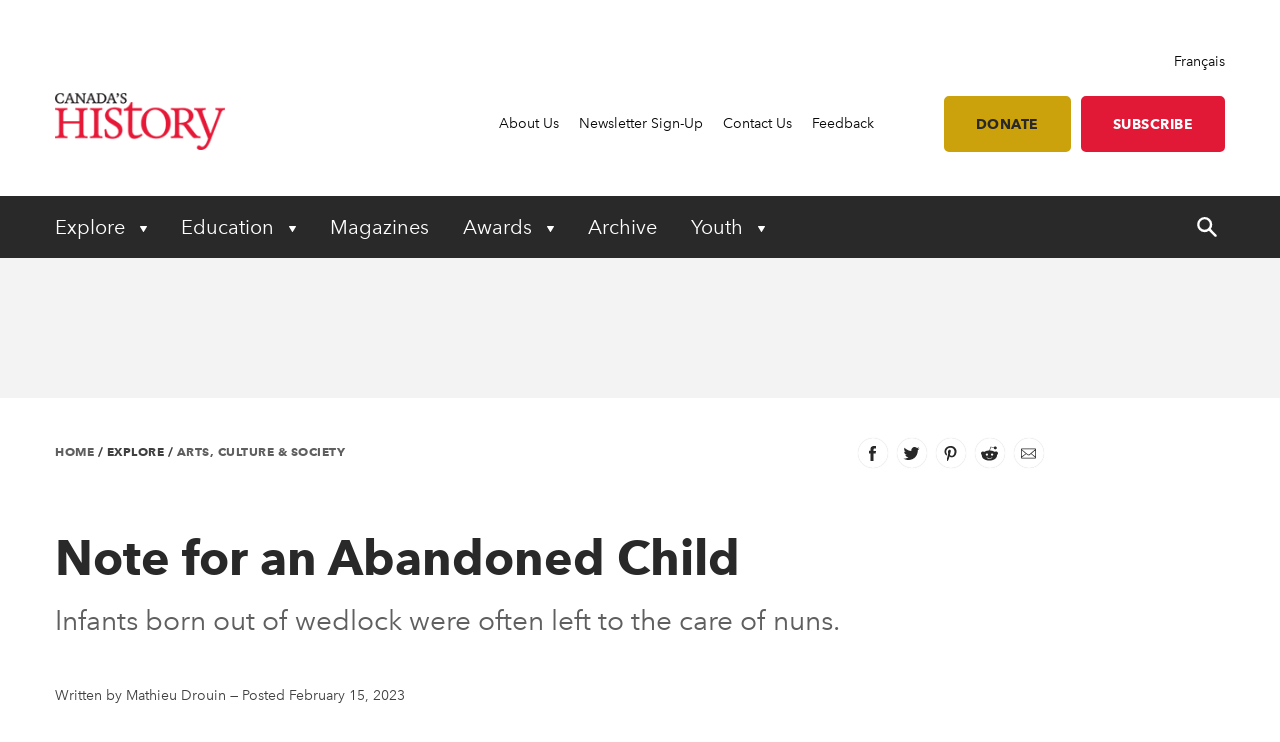

--- FILE ---
content_type: text/html; charset=utf-8
request_url: https://www.google.com/recaptcha/api2/aframe
body_size: 182
content:
<!DOCTYPE HTML><html><head><meta http-equiv="content-type" content="text/html; charset=UTF-8"></head><body><script nonce="dtPNfThGqLlsU-d0wspKLQ">/** Anti-fraud and anti-abuse applications only. See google.com/recaptcha */ try{var clients={'sodar':'https://pagead2.googlesyndication.com/pagead/sodar?'};window.addEventListener("message",function(a){try{if(a.source===window.parent){var b=JSON.parse(a.data);var c=clients[b['id']];if(c){var d=document.createElement('img');d.src=c+b['params']+'&rc='+(localStorage.getItem("rc::a")?sessionStorage.getItem("rc::b"):"");window.document.body.appendChild(d);sessionStorage.setItem("rc::e",parseInt(sessionStorage.getItem("rc::e")||0)+1);localStorage.setItem("rc::h",'1768990261393');}}}catch(b){}});window.parent.postMessage("_grecaptcha_ready", "*");}catch(b){}</script></body></html>